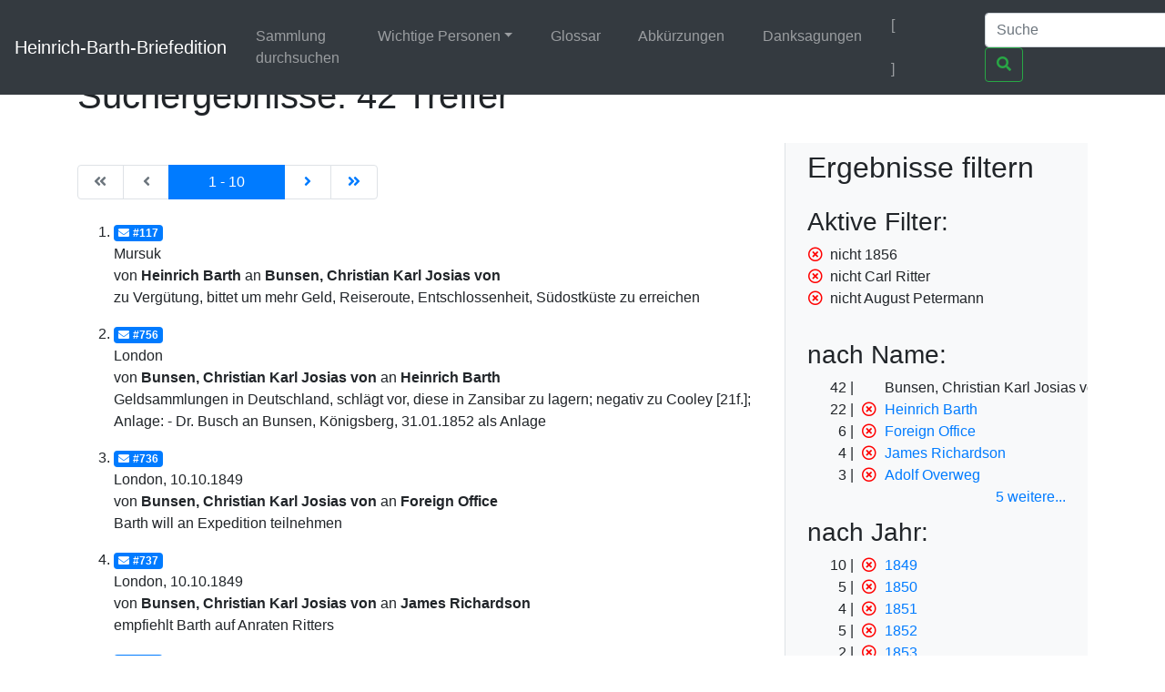

--- FILE ---
content_type: text/html;charset=UTF-8
request_url: https://heinrich-barth.ub.uni-due.de/servlets/solr/select?q=name%3A%22Bunsen%22&fq=-year%3A%221856%22&fq=-facet_name%3A%22Carl+Ritter%22&version=4.5&start=0&fq=-facet_name%3A%22August+Petermann%22
body_size: 4834
content:
<!DOCTYPE html SYSTEM "about:legacy-compat">
<html xmlns:i="http://www.mycore.org/i18n" lang="de">
<head>
<META http-equiv="Content-Type" content="text/html; charset=UTF-8">
<meta charset="utf-8">
<meta content="width=device-width, initial-scale=1, shrink-to-fit=no" name="viewport">
<link href="https://heinrich-barth.ub.uni-due.de/webjars/jquery-ui/1.12.1/jquery-ui.min.css" rel="stylesheet">
<link href="https://heinrich-barth.ub.uni-due.de/webjars/bootstrap/4.5.3/css/bootstrap.min.css" rel="stylesheet">
<link href="https://heinrich-barth.ub.uni-due.de/webjars/font-awesome/5.15.1/css/all.min.css" rel="stylesheet">
<link href="https://heinrich-barth.ub.uni-due.de/css/barth.css" rel="stylesheet">
<link href="https://heinrich-barth.ub.uni-due.de/favicon.ico" type="image/x-icon" rel="icon">
<title>Suchergebnisse: 42 Treffer</title>
</head>
<body>
<header>
<nav class="navbar navbar-expand-md navbar-dark fixed-top bg-dark">
<a href="https://heinrich-barth.ub.uni-due.de/" class="navbar-brand">Heinrich-Barth-Briefedition</a><button aria-label="Navigationsmen&uuml; ein/ausblenden" aria-expanded="false" aria-controls="navbarCollapse" data-target="#navbarCollapse" data-toggle="collapse" type="button" class="navbar-toggler"><span class="navbar-toggler-icon"></span></button>
<div id="navbarCollapse" class="collapse navbar-collapse">
<ul class="navbar-nav mr-auto">
<li class="nav-item">
<a href="https://heinrich-barth.ub.uni-due.de/search.xed" class="nav-link">Sammlung durchsuchen</a>
</li>
<li class="nav-item dropdown">
<a aria-expanded="false" aria-haspopup="true" data-toggle="dropdown" role="button" id="navbarDropdown" href="#" class="nav-link dropdown-toggle">Wichtige Personen</a>
<div aria-labelledby="navbarDropdown" class="dropdown-menu">
<a href="https://heinrich-barth.ub.uni-due.de/personen.xml#familie" class="dropdown-item">Familie</a><a href="https://heinrich-barth.ub.uni-due.de/personen.xml#foerderer" class="dropdown-item">Lehrer und F&ouml;rderer</a><a href="https://heinrich-barth.ub.uni-due.de/personen.xml#expedition" class="dropdown-item">Die Expedition</a><a href="https://heinrich-barth.ub.uni-due.de/personen.xml#afrikaner" class="dropdown-item">Afrikaner</a><a href="https://heinrich-barth.ub.uni-due.de/personen.xml#perthes" class="dropdown-item">Perthes-Verlag</a><a href="https://heinrich-barth.ub.uni-due.de/personen.xml#reisende" class="dropdown-item">Afrika-Reisende</a>
</div>
</li>
<li class="nav-item">
<a href="https://heinrich-barth.ub.uni-due.de/glossar.xml" class="nav-link">Glossar</a>
</li>
<li class="nav-item">
<a href="https://heinrich-barth.ub.uni-due.de/abbrev.xml" class="nav-link">Abk&uuml;rzungen</a>
</li>
<li class="nav-item">
<a href="https://heinrich-barth.ub.uni-due.de/dank.xml" class="nav-link">Danksagungen</a>
</li>
</ul>
<ul class="navbar-nav toggle-languages">
<li class="nav-item">
<span class="nav-link current-lang">[<i class="flag flag-de"></i>]</span>
</li>
<li class="nav-item">
<a title="Switch to English" class="nav-link" href="https://heinrich-barth.ub.uni-due.de/servlets/solr/select?q=name%3A%22Bunsen%22&amp;fq=-year%3A%221856%22&amp;fq=-facet_name%3A%22Carl+Ritter%22&amp;version=4.5&amp;start=0&amp;fq=-facet_name%3A%22August+Petermann%22&amp;lang=en"><i class="flag flag-en"></i></a>
</li>
</ul>
<form action="https://heinrich-barth.ub.uni-due.de/servlets/solr/select" method="get" class="form-inline mt-2 mt-md-0">
<input aria-label="Suche" placeholder="Suche" type="text" name="q" class="form-control mr-sm-2"><button type="submit" class="btn btn-outline-success my-2 my-sm-0"><i class="fas fa-search"></i></button>
</form>
</div>
</nav>
</header>
<script src="https://heinrich-barth.ub.uni-due.de/webjars/jquery/3.5.1/jquery.min.js"></script><script src="https://heinrich-barth.ub.uni-due.de/webjars/jquery-ui/1.12.1/jquery-ui.min.js"></script><script src="https://heinrich-barth.ub.uni-due.de/webjars/bootstrap/4.5.3/js/bootstrap.min.js"></script><script src="https://heinrich-barth.ub.uni-due.de/webjars/font-awesome/5.15.1/js/fontawesome.min.js"></script>
<main class="container" role="main">
<h1>Suchergebnisse: 42 Treffer</h1>
<div id="wrapper" class="d-flex">
<div style="width:70%" id="page-content-wrapper">
<nav class="mt-4 mb-4" aria-label="Results page navigation">
<ul class="pagination">
<li style="width:6ex;" class="page-item text-center disabled">
<a aria-label="Erste Seite" href="https://heinrich-barth.ub.uni-due.de/servlets/solr/select?q=name%3A%22Bunsen%22&amp;fq=%0A++++++&amp;version=4.5&amp;start=0" class="page-link"><i class="fas fa-angle-double-left"></i><span class="sr-only">|de:Erste Seite|en:First results page|</span></a>
</li>
<li style="width:6ex;" class="page-item text-center disabled">
<a aria-label="Vorhergehende Seite" href="https://heinrich-barth.ub.uni-due.de/servlets/solr/select?q=name%3A%22Bunsen%22&amp;fq=%0A++++++&amp;version=4.5&amp;start=-10" class="page-link"><i class="fas fa-angle-left"></i><span class="sr-only">|de:Vorhergehende Seite|en:Previous results page|</span></a>
</li>
<li style="width:15ex; text-align:center;" class="page-item active">
<a aria-label="Aktuelle Seite" href="#" class="page-link"><span aria-hidden="true">1 - 10</span><span class="sr-only">Current</span></a>
</li>
<li style="width:6ex;" class="page-item text-center ">
<a aria-label="N&auml;chste Seite" href="https://heinrich-barth.ub.uni-due.de/servlets/solr/select?q=name%3A%22Bunsen%22&amp;fq=%0A++++++&amp;version=4.5&amp;start=10" class="page-link"><i class="fas fa-angle-right"></i><span class="sr-only">|de:N&auml;chste Seite|en:Next results page|</span></a>
</li>
<li style="width:6ex;" class="page-item text-center ">
<a aria-label="Letzte Seite" href="https://heinrich-barth.ub.uni-due.de/servlets/solr/select?q=name%3A%22Bunsen%22&amp;fq=%0A++++++&amp;version=4.5&amp;start=40" class="page-link"><i class="fas fa-angle-double-right"></i><span class="sr-only">|de:Letzte Seite|en:Last results page|</span></a>
</li>
</ul>
</nav>
<ol start="1" class="results">
<li class="mt-3 mb-3">
<a href="https://heinrich-barth.ub.uni-due.de/receive/barth_mods_00000117"><span class="badge badge-primary"><i class="fas fa-envelope mr-1"></i>#117</span></a>
<div>Mursuk</div>
<div>von <strong>Heinrich Barth</strong> an <strong> Bunsen, Christian Karl Josias von</strong>
</div>
<div>zu Verg&uuml;tung, bittet um mehr Geld, Reiseroute, Entschlossenheit, S&uuml;dostk&uuml;ste zu erreichen</div>
</li>
<li class="mt-3 mb-3">
<a href="https://heinrich-barth.ub.uni-due.de/receive/barth_mods_00000756"><span class="badge badge-primary"><i class="fas fa-envelope mr-1"></i>#756</span></a>
<div>London</div>
<div>von <strong> Bunsen, Christian Karl Josias von</strong> an <strong>Heinrich Barth</strong>
</div>
<div>Geldsammlungen in Deutschland, schl&auml;gt vor, diese in Zansibar zu lagern; negativ zu Cooley [21f.]; Anlage: - Dr. Busch an Bunsen, K&ouml;nigsberg, 31.01.1852 als Anlage</div>
</li>
<li class="mt-3 mb-3">
<a href="https://heinrich-barth.ub.uni-due.de/receive/barth_mods_00000736"><span class="badge badge-primary"><i class="fas fa-envelope mr-1"></i>#736</span></a>
<div>London, 10.10.1849</div>
<div>von <strong> Bunsen, Christian Karl Josias von</strong> an <strong> Foreign Office</strong>
</div>
<div>Barth will an Expedition teilnehmen</div>
</li>
<li class="mt-3 mb-3">
<a href="https://heinrich-barth.ub.uni-due.de/receive/barth_mods_00000737"><span class="badge badge-primary"><i class="fas fa-envelope mr-1"></i>#737</span></a>
<div>London, 10.10.1849</div>
<div>von <strong> Bunsen, Christian Karl Josias von</strong> an <strong>James Richardson</strong>
</div>
<div>empfiehlt Barth auf Anraten Ritters</div>
</li>
<li class="mt-3 mb-3">
<a href="https://heinrich-barth.ub.uni-due.de/receive/barth_mods_00000738"><span class="badge badge-primary"><i class="fas fa-envelope mr-1"></i>#738</span></a>
<div>London, 12.10.1849</div>
<div>von <strong> Bunsen, Christian Karl Josias von</strong> an <strong> Palmerston</strong>
</div>
<div>Bunsen an Palmerston, 12.10.1849, m. Briefauszug von Ritter an Bunsen, auch zu Barth\[W9]\\[W9]\Barth wird von Riter und Humboldt als einziger geeigneter Kandidat empfohlen; 200 Pfund gefordert</div>
</li>
<li class="mt-3 mb-3">
<a href="https://heinrich-barth.ub.uni-due.de/receive/barth_mods_00000892"><span class="badge badge-primary"><i class="fas fa-envelope mr-1"></i>#892</span></a>
<div>London, 23.10.1849</div>
<div>von <strong> Foreign Office</strong> an <strong> Bunsen, Christian Karl Josias von</strong>
</div>
<div>Brit. Regierung akzeptiert Angebot Barths, an der Expedition teilzunehmen.</div>
</li>
<li class="mt-3 mb-3">
<a href="https://heinrich-barth.ub.uni-due.de/receive/barth_mods_00000739"><span class="badge badge-primary"><i class="fas fa-envelope mr-1"></i>#739</span></a>
<div>London, 24.10.1849</div>
<div>von <strong> Bunsen, Christian Karl Josias von</strong> an <strong>James Richardson</strong>
</div>
<div>Versichert Richardson, dass er und Barth sich verstehen w&uuml;rden. Findet ihren Plan nach Osten zu reisen abenteuerlich</div>
</li>
<li class="mt-3 mb-3">
<a href="https://heinrich-barth.ub.uni-due.de/receive/barth_mods_00000740"><span class="badge badge-primary"><i class="fas fa-envelope mr-1"></i>#740</span></a>
<div>London, 25.10.1849</div>
<div>von <strong> Bunsen, Christian Karl Josias von</strong> an <strong>Heinrich Barth</strong>
</div>
<div>Abmachung mit Barth &uuml;ber Bedingungen seiner Teilnahme; Barth wollte Unterst&uuml;tzung nicht annehmen</div>
</li>
<li class="mt-3 mb-3">
<a href="https://heinrich-barth.ub.uni-due.de/receive/barth_mods_00000741"><span class="badge badge-primary"><i class="fas fa-envelope mr-1"></i>#741</span></a>
<div>London, 25.10.1849</div>
<div>von <strong> Bunsen, Christian Karl Josias von</strong> an <strong>James Richardson</strong>
</div>
<div>Palmerston stimmt den Pl&auml;nen f&uuml;r die Weiterreise nach Osten zu.</div>
</li>
<li class="mt-3 mb-3">
<a href="https://heinrich-barth.ub.uni-due.de/receive/barth_mods_00000743"><span class="badge badge-primary"><i class="fas fa-envelope mr-1"></i>#743</span></a>
<div>London, 06.11.1849</div>
<div>von <strong> Bunsen, Christian Karl Josias von</strong> an <strong>James Richardson</strong>
</div>
<div>&Uuml;ber Overweg, den Bunsens Sohn gut kennt.</div>
</li>
</ol>
<nav class="mt-4 mb-4" aria-label="Results page navigation">
<ul class="pagination">
<li style="width:6ex;" class="page-item text-center disabled">
<a aria-label="Erste Seite" href="https://heinrich-barth.ub.uni-due.de/servlets/solr/select?q=name%3A%22Bunsen%22&amp;fq=%0A++++++&amp;version=4.5&amp;start=0" class="page-link"><i class="fas fa-angle-double-left"></i><span class="sr-only">|de:Erste Seite|en:First results page|</span></a>
</li>
<li style="width:6ex;" class="page-item text-center disabled">
<a aria-label="Vorhergehende Seite" href="https://heinrich-barth.ub.uni-due.de/servlets/solr/select?q=name%3A%22Bunsen%22&amp;fq=%0A++++++&amp;version=4.5&amp;start=-10" class="page-link"><i class="fas fa-angle-left"></i><span class="sr-only">|de:Vorhergehende Seite|en:Previous results page|</span></a>
</li>
<li style="width:15ex; text-align:center;" class="page-item active">
<a aria-label="Aktuelle Seite" href="#" class="page-link"><span aria-hidden="true">1 - 10</span><span class="sr-only">Current</span></a>
</li>
<li style="width:6ex;" class="page-item text-center ">
<a aria-label="N&auml;chste Seite" href="https://heinrich-barth.ub.uni-due.de/servlets/solr/select?q=name%3A%22Bunsen%22&amp;fq=%0A++++++&amp;version=4.5&amp;start=10" class="page-link"><i class="fas fa-angle-right"></i><span class="sr-only">|de:N&auml;chste Seite|en:Next results page|</span></a>
</li>
<li style="width:6ex;" class="page-item text-center ">
<a aria-label="Letzte Seite" href="https://heinrich-barth.ub.uni-due.de/servlets/solr/select?q=name%3A%22Bunsen%22&amp;fq=%0A++++++&amp;version=4.5&amp;start=40" class="page-link"><i class="fas fa-angle-double-right"></i><span class="sr-only">|de:Letzte Seite|en:Last results page|</span></a>
</li>
</ul>
</nav>
</div>
<div id="sidebar-wrapper" style="width:30%" class="bg-light border-left float-right pl-4 pr-4">
<h2 xmlns:str="xalan://java.lang.String" class="mt-2 mb-4">Ergebnisse filtern</h2>
<div>
<h3>Aktive Filter:</h3>
<ul class="facet">
<li class="text-nowrap">
<a href="select?q=name%3A%22Bunsen%22&amp;fq=-facet_name%3A%22Carl+Ritter%22&amp;fq=-facet_name%3A%22August+Petermann%22&amp;version=4.5&amp;start=0" class="facet-exclude"><span aria-hidden="true" class="far fa-times-circle"></span></a><span class="scroll-on-hover">nicht 1856</span>
</li>
<li class="text-nowrap">
<a href="select?q=name%3A%22Bunsen%22&amp;fq=-year%3A%221856%22&amp;fq=-facet_name%3A%22August+Petermann%22&amp;version=4.5&amp;start=0" class="facet-exclude"><span aria-hidden="true" class="far fa-times-circle"></span></a><span class="scroll-on-hover">nicht Carl Ritter</span>
</li>
<li class="text-nowrap">
<a href="select?q=name%3A%22Bunsen%22&amp;fq=-year%3A%221856%22&amp;fq=-facet_name%3A%22Carl+Ritter%22&amp;version=4.5&amp;start=0" class="facet-exclude"><span aria-hidden="true" class="far fa-times-circle"></span></a><span class="scroll-on-hover">nicht August Petermann</span>
</li>
</ul>
</div>
<div class="facet">
<h3>nach Name:
    </h3>
<ul class="facet" id="N10079">
<li class="text-nowrap">
<span class="facet-count">42</span><span aria-hidden="true" class="facet-exclude"></span><span class="scroll-on-hover">Bunsen, Christian Karl Josias von</span>
</li>
<li class="text-nowrap">
<span class="facet-count">22</span><a href="select?q=name%3A%22Bunsen%22&amp;fq=-year%3A%221856%22&amp;fq=-facet_name%3A%22Carl+Ritter%22&amp;fq=-facet_name%3A%22August+Petermann%22&amp;version=4.5&amp;start=0&amp;fq=-facet_name%3A%22Heinrich+Barth%22" class="facet-exclude"><span aria-hidden="true" class="far fa-times-circle"></span></a><a href="select?q=name%3A%22Bunsen%22&amp;fq=-year%3A%221856%22&amp;fq=-facet_name%3A%22Carl+Ritter%22&amp;fq=-facet_name%3A%22August+Petermann%22&amp;version=4.5&amp;start=0&amp;fq=facet_name%3A%22Heinrich+Barth%22"><span class="scroll-on-hover">Heinrich Barth</span></a>
</li>
<li class="text-nowrap">
<span class="facet-count">6</span><a href="select?q=name%3A%22Bunsen%22&amp;fq=-year%3A%221856%22&amp;fq=-facet_name%3A%22Carl+Ritter%22&amp;fq=-facet_name%3A%22August+Petermann%22&amp;version=4.5&amp;start=0&amp;fq=-facet_name%3A%22Foreign+Office%22" class="facet-exclude"><span aria-hidden="true" class="far fa-times-circle"></span></a><a href="select?q=name%3A%22Bunsen%22&amp;fq=-year%3A%221856%22&amp;fq=-facet_name%3A%22Carl+Ritter%22&amp;fq=-facet_name%3A%22August+Petermann%22&amp;version=4.5&amp;start=0&amp;fq=facet_name%3A%22Foreign+Office%22"><span class="scroll-on-hover">Foreign Office</span></a>
</li>
<li class="text-nowrap">
<span class="facet-count">4</span><a href="select?q=name%3A%22Bunsen%22&amp;fq=-year%3A%221856%22&amp;fq=-facet_name%3A%22Carl+Ritter%22&amp;fq=-facet_name%3A%22August+Petermann%22&amp;version=4.5&amp;start=0&amp;fq=-facet_name%3A%22James+Richardson%22" class="facet-exclude"><span aria-hidden="true" class="far fa-times-circle"></span></a><a href="select?q=name%3A%22Bunsen%22&amp;fq=-year%3A%221856%22&amp;fq=-facet_name%3A%22Carl+Ritter%22&amp;fq=-facet_name%3A%22August+Petermann%22&amp;version=4.5&amp;start=0&amp;fq=facet_name%3A%22James+Richardson%22"><span class="scroll-on-hover">James Richardson</span></a>
</li>
<li class="text-nowrap">
<span class="facet-count">3</span><a href="select?q=name%3A%22Bunsen%22&amp;fq=-year%3A%221856%22&amp;fq=-facet_name%3A%22Carl+Ritter%22&amp;fq=-facet_name%3A%22August+Petermann%22&amp;version=4.5&amp;start=0&amp;fq=-facet_name%3A%22Adolf+Overweg%22" class="facet-exclude"><span aria-hidden="true" class="far fa-times-circle"></span></a><a href="select?q=name%3A%22Bunsen%22&amp;fq=-year%3A%221856%22&amp;fq=-facet_name%3A%22Carl+Ritter%22&amp;fq=-facet_name%3A%22August+Petermann%22&amp;version=4.5&amp;start=0&amp;fq=facet_name%3A%22Adolf+Overweg%22"><span class="scroll-on-hover">Adolf Overweg</span></a>
</li>
<li class="text-nowrap" style="display:none;">
<span class="facet-count">2</span><a href="select?q=name%3A%22Bunsen%22&amp;fq=-year%3A%221856%22&amp;fq=-facet_name%3A%22Carl+Ritter%22&amp;fq=-facet_name%3A%22August+Petermann%22&amp;version=4.5&amp;start=0&amp;fq=-facet_name%3A%22Clarendon%22" class="facet-exclude"><span aria-hidden="true" class="far fa-times-circle"></span></a><a href="select?q=name%3A%22Bunsen%22&amp;fq=-year%3A%221856%22&amp;fq=-facet_name%3A%22Carl+Ritter%22&amp;fq=-facet_name%3A%22August+Petermann%22&amp;version=4.5&amp;start=0&amp;fq=facet_name%3A%22Clarendon%22"><span class="scroll-on-hover">Clarendon</span></a>
</li>
<li class="text-nowrap" style="display:none;">
<span class="facet-count">2</span><a href="select?q=name%3A%22Bunsen%22&amp;fq=-year%3A%221856%22&amp;fq=-facet_name%3A%22Carl+Ritter%22&amp;fq=-facet_name%3A%22August+Petermann%22&amp;version=4.5&amp;start=0&amp;fq=-facet_name%3A%22George+Granville%22" class="facet-exclude"><span aria-hidden="true" class="far fa-times-circle"></span></a><a href="select?q=name%3A%22Bunsen%22&amp;fq=-year%3A%221856%22&amp;fq=-facet_name%3A%22Carl+Ritter%22&amp;fq=-facet_name%3A%22August+Petermann%22&amp;version=4.5&amp;start=0&amp;fq=facet_name%3A%22George+Granville%22"><span class="scroll-on-hover">George Granville</span></a>
</li>
<li class="text-nowrap" style="display:none;">
<span class="facet-count">1</span><a href="select?q=name%3A%22Bunsen%22&amp;fq=-year%3A%221856%22&amp;fq=-facet_name%3A%22Carl+Ritter%22&amp;fq=-facet_name%3A%22August+Petermann%22&amp;version=4.5&amp;start=0&amp;fq=-facet_name%3A%22Alexander+von+Humboldt%22" class="facet-exclude"><span aria-hidden="true" class="far fa-times-circle"></span></a><a href="select?q=name%3A%22Bunsen%22&amp;fq=-year%3A%221856%22&amp;fq=-facet_name%3A%22Carl+Ritter%22&amp;fq=-facet_name%3A%22August+Petermann%22&amp;version=4.5&amp;start=0&amp;fq=facet_name%3A%22Alexander+von+Humboldt%22"><span class="scroll-on-hover">Alexander von Humboldt</span></a>
</li>
<li class="text-nowrap" style="display:none;">
<span class="facet-count">1</span><a href="select?q=name%3A%22Bunsen%22&amp;fq=-year%3A%221856%22&amp;fq=-facet_name%3A%22Carl+Ritter%22&amp;fq=-facet_name%3A%22August+Petermann%22&amp;version=4.5&amp;start=0&amp;fq=-facet_name%3A%22Eduard+Vogel%22" class="facet-exclude"><span aria-hidden="true" class="far fa-times-circle"></span></a><a href="select?q=name%3A%22Bunsen%22&amp;fq=-year%3A%221856%22&amp;fq=-facet_name%3A%22Carl+Ritter%22&amp;fq=-facet_name%3A%22August+Petermann%22&amp;version=4.5&amp;start=0&amp;fq=facet_name%3A%22Eduard+Vogel%22"><span class="scroll-on-hover">Eduard Vogel</span></a>
</li>
<li class="text-nowrap" style="display:none;">
<span class="facet-count">1</span><a href="select?q=name%3A%22Bunsen%22&amp;fq=-year%3A%221856%22&amp;fq=-facet_name%3A%22Carl+Ritter%22&amp;fq=-facet_name%3A%22August+Petermann%22&amp;version=4.5&amp;start=0&amp;fq=-facet_name%3A%22Palmerston%22" class="facet-exclude"><span aria-hidden="true" class="far fa-times-circle"></span></a><a href="select?q=name%3A%22Bunsen%22&amp;fq=-year%3A%221856%22&amp;fq=-facet_name%3A%22Carl+Ritter%22&amp;fq=-facet_name%3A%22August+Petermann%22&amp;version=4.5&amp;start=0&amp;fq=facet_name%3A%22Palmerston%22"><span class="scroll-on-hover">Palmerston</span></a>
</li>
</ul>
<div class="float-right facet-slidetoggle">
<a onclick="$('ul#N10079 li:gt(4)').slideToggle(); $('a#tgN10079 span').toggle();" id="tgN10079" class="facet-toggle"><span>5 weitere</span><span style="display:none;">weniger</span>...</a>
</div>
</div>
<div class="facet">
<h3>nach Jahr:
    </h3>
<ul class="facet" id="N100A5">
<li class="text-nowrap">
<span class="facet-count">10</span><a href="select?q=name%3A%22Bunsen%22&amp;fq=-year%3A%221856%22&amp;fq=-facet_name%3A%22Carl+Ritter%22&amp;fq=-facet_name%3A%22August+Petermann%22&amp;version=4.5&amp;start=0&amp;fq=-year%3A%221849%22" class="facet-exclude"><span aria-hidden="true" class="far fa-times-circle"></span></a><a href="select?q=name%3A%22Bunsen%22&amp;fq=-year%3A%221856%22&amp;fq=-facet_name%3A%22Carl+Ritter%22&amp;fq=-facet_name%3A%22August+Petermann%22&amp;version=4.5&amp;start=0&amp;fq=year%3A%221849%22"><span class="scroll-on-hover">1849</span></a>
</li>
<li class="text-nowrap">
<span class="facet-count">5</span><a href="select?q=name%3A%22Bunsen%22&amp;fq=-year%3A%221856%22&amp;fq=-facet_name%3A%22Carl+Ritter%22&amp;fq=-facet_name%3A%22August+Petermann%22&amp;version=4.5&amp;start=0&amp;fq=-year%3A%221850%22" class="facet-exclude"><span aria-hidden="true" class="far fa-times-circle"></span></a><a href="select?q=name%3A%22Bunsen%22&amp;fq=-year%3A%221856%22&amp;fq=-facet_name%3A%22Carl+Ritter%22&amp;fq=-facet_name%3A%22August+Petermann%22&amp;version=4.5&amp;start=0&amp;fq=year%3A%221850%22"><span class="scroll-on-hover">1850</span></a>
</li>
<li class="text-nowrap">
<span class="facet-count">4</span><a href="select?q=name%3A%22Bunsen%22&amp;fq=-year%3A%221856%22&amp;fq=-facet_name%3A%22Carl+Ritter%22&amp;fq=-facet_name%3A%22August+Petermann%22&amp;version=4.5&amp;start=0&amp;fq=-year%3A%221851%22" class="facet-exclude"><span aria-hidden="true" class="far fa-times-circle"></span></a><a href="select?q=name%3A%22Bunsen%22&amp;fq=-year%3A%221856%22&amp;fq=-facet_name%3A%22Carl+Ritter%22&amp;fq=-facet_name%3A%22August+Petermann%22&amp;version=4.5&amp;start=0&amp;fq=year%3A%221851%22"><span class="scroll-on-hover">1851</span></a>
</li>
<li class="text-nowrap">
<span class="facet-count">5</span><a href="select?q=name%3A%22Bunsen%22&amp;fq=-year%3A%221856%22&amp;fq=-facet_name%3A%22Carl+Ritter%22&amp;fq=-facet_name%3A%22August+Petermann%22&amp;version=4.5&amp;start=0&amp;fq=-year%3A%221852%22" class="facet-exclude"><span aria-hidden="true" class="far fa-times-circle"></span></a><a href="select?q=name%3A%22Bunsen%22&amp;fq=-year%3A%221856%22&amp;fq=-facet_name%3A%22Carl+Ritter%22&amp;fq=-facet_name%3A%22August+Petermann%22&amp;version=4.5&amp;start=0&amp;fq=year%3A%221852%22"><span class="scroll-on-hover">1852</span></a>
</li>
<li class="text-nowrap">
<span class="facet-count">2</span><a href="select?q=name%3A%22Bunsen%22&amp;fq=-year%3A%221856%22&amp;fq=-facet_name%3A%22Carl+Ritter%22&amp;fq=-facet_name%3A%22August+Petermann%22&amp;version=4.5&amp;start=0&amp;fq=-year%3A%221853%22" class="facet-exclude"><span aria-hidden="true" class="far fa-times-circle"></span></a><a href="select?q=name%3A%22Bunsen%22&amp;fq=-year%3A%221856%22&amp;fq=-facet_name%3A%22Carl+Ritter%22&amp;fq=-facet_name%3A%22August+Petermann%22&amp;version=4.5&amp;start=0&amp;fq=year%3A%221853%22"><span class="scroll-on-hover">1853</span></a>
</li>
<li class="text-nowrap" style="display:none;">
<span class="facet-count">3</span><a href="select?q=name%3A%22Bunsen%22&amp;fq=-year%3A%221856%22&amp;fq=-facet_name%3A%22Carl+Ritter%22&amp;fq=-facet_name%3A%22August+Petermann%22&amp;version=4.5&amp;start=0&amp;fq=-year%3A%221854%22" class="facet-exclude"><span aria-hidden="true" class="far fa-times-circle"></span></a><a href="select?q=name%3A%22Bunsen%22&amp;fq=-year%3A%221856%22&amp;fq=-facet_name%3A%22Carl+Ritter%22&amp;fq=-facet_name%3A%22August+Petermann%22&amp;version=4.5&amp;start=0&amp;fq=year%3A%221854%22"><span class="scroll-on-hover">1854</span></a>
</li>
<li class="text-nowrap" style="display:none;">
<span class="facet-count">7</span><a href="select?q=name%3A%22Bunsen%22&amp;fq=-year%3A%221856%22&amp;fq=-facet_name%3A%22Carl+Ritter%22&amp;fq=-facet_name%3A%22August+Petermann%22&amp;version=4.5&amp;start=0&amp;fq=-year%3A%221855%22" class="facet-exclude"><span aria-hidden="true" class="far fa-times-circle"></span></a><a href="select?q=name%3A%22Bunsen%22&amp;fq=-year%3A%221856%22&amp;fq=-facet_name%3A%22Carl+Ritter%22&amp;fq=-facet_name%3A%22August+Petermann%22&amp;version=4.5&amp;start=0&amp;fq=year%3A%221855%22"><span class="scroll-on-hover">1855</span></a>
</li>
<li class="text-nowrap" style="display:none;">
<span class="facet-count">3</span><a href="select?q=name%3A%22Bunsen%22&amp;fq=-year%3A%221856%22&amp;fq=-facet_name%3A%22Carl+Ritter%22&amp;fq=-facet_name%3A%22August+Petermann%22&amp;version=4.5&amp;start=0&amp;fq=-year%3A%221857%22" class="facet-exclude"><span aria-hidden="true" class="far fa-times-circle"></span></a><a href="select?q=name%3A%22Bunsen%22&amp;fq=-year%3A%221856%22&amp;fq=-facet_name%3A%22Carl+Ritter%22&amp;fq=-facet_name%3A%22August+Petermann%22&amp;version=4.5&amp;start=0&amp;fq=year%3A%221857%22"><span class="scroll-on-hover">1857</span></a>
</li>
<li class="text-nowrap" style="display:none;">
<span class="facet-count">1</span><a href="select?q=name%3A%22Bunsen%22&amp;fq=-year%3A%221856%22&amp;fq=-facet_name%3A%22Carl+Ritter%22&amp;fq=-facet_name%3A%22August+Petermann%22&amp;version=4.5&amp;start=0&amp;fq=-year%3A%221858%22" class="facet-exclude"><span aria-hidden="true" class="far fa-times-circle"></span></a><a href="select?q=name%3A%22Bunsen%22&amp;fq=-year%3A%221856%22&amp;fq=-facet_name%3A%22Carl+Ritter%22&amp;fq=-facet_name%3A%22August+Petermann%22&amp;version=4.5&amp;start=0&amp;fq=year%3A%221858%22"><span class="scroll-on-hover">1858</span></a>
</li>
</ul>
<div class="float-right facet-slidetoggle">
<a onclick="$('ul#N100A5 li:gt(4)').slideToggle(); $('a#tgN100A5 span').toggle();" id="tgN100A5" class="facet-toggle"><span>4 weitere</span><span style="display:none;">weniger</span>...</a>
</div>
</div>
<div class="facet">
<h3>nach Ort:
    </h3>
<ul class="facet" id="N100CD">
<li class="text-nowrap">
<span class="facet-count">23</span><a href="select?q=name%3A%22Bunsen%22&amp;fq=-year%3A%221856%22&amp;fq=-facet_name%3A%22Carl+Ritter%22&amp;fq=-facet_name%3A%22August+Petermann%22&amp;version=4.5&amp;start=0&amp;fq=-facet_place%3A%22London%22" class="facet-exclude"><span aria-hidden="true" class="far fa-times-circle"></span></a><a href="select?q=name%3A%22Bunsen%22&amp;fq=-year%3A%221856%22&amp;fq=-facet_name%3A%22Carl+Ritter%22&amp;fq=-facet_name%3A%22August+Petermann%22&amp;version=4.5&amp;start=0&amp;fq=facet_place%3A%22London%22"><span class="scroll-on-hover">London</span></a>
</li>
<li class="text-nowrap">
<span class="facet-count">7</span><a href="select?q=name%3A%22Bunsen%22&amp;fq=-year%3A%221856%22&amp;fq=-facet_name%3A%22Carl+Ritter%22&amp;fq=-facet_name%3A%22August+Petermann%22&amp;version=4.5&amp;start=0&amp;fq=-facet_place%3A%22Charlottenberg+bei+Heidelberg%22" class="facet-exclude"><span aria-hidden="true" class="far fa-times-circle"></span></a><a href="select?q=name%3A%22Bunsen%22&amp;fq=-year%3A%221856%22&amp;fq=-facet_name%3A%22Carl+Ritter%22&amp;fq=-facet_name%3A%22August+Petermann%22&amp;version=4.5&amp;start=0&amp;fq=facet_place%3A%22Charlottenberg+bei+Heidelberg%22"><span class="scroll-on-hover">Charlottenberg bei Heidelberg</span></a>
</li>
<li class="text-nowrap">
<span class="facet-count">2</span><a href="select?q=name%3A%22Bunsen%22&amp;fq=-year%3A%221856%22&amp;fq=-facet_name%3A%22Carl+Ritter%22&amp;fq=-facet_name%3A%22August+Petermann%22&amp;version=4.5&amp;start=0&amp;fq=-facet_place%3A%22Heidelberg%22" class="facet-exclude"><span aria-hidden="true" class="far fa-times-circle"></span></a><a href="select?q=name%3A%22Bunsen%22&amp;fq=-year%3A%221856%22&amp;fq=-facet_name%3A%22Carl+Ritter%22&amp;fq=-facet_name%3A%22August+Petermann%22&amp;version=4.5&amp;start=0&amp;fq=facet_place%3A%22Heidelberg%22"><span class="scroll-on-hover">Heidelberg</span></a>
</li>
<li class="text-nowrap">
<span class="facet-count">2</span><a href="select?q=name%3A%22Bunsen%22&amp;fq=-year%3A%221856%22&amp;fq=-facet_name%3A%22Carl+Ritter%22&amp;fq=-facet_name%3A%22August+Petermann%22&amp;version=4.5&amp;start=0&amp;fq=-facet_place%3A%22Kuka%22" class="facet-exclude"><span aria-hidden="true" class="far fa-times-circle"></span></a><a href="select?q=name%3A%22Bunsen%22&amp;fq=-year%3A%221856%22&amp;fq=-facet_name%3A%22Carl+Ritter%22&amp;fq=-facet_name%3A%22August+Petermann%22&amp;version=4.5&amp;start=0&amp;fq=facet_place%3A%22Kuka%22"><span class="scroll-on-hover">Kuka</span></a>
</li>
<li class="text-nowrap">
<span class="facet-count">2</span><a href="select?q=name%3A%22Bunsen%22&amp;fq=-year%3A%221856%22&amp;fq=-facet_name%3A%22Carl+Ritter%22&amp;fq=-facet_name%3A%22August+Petermann%22&amp;version=4.5&amp;start=0&amp;fq=-facet_place%3A%22Mursuk%22" class="facet-exclude"><span aria-hidden="true" class="far fa-times-circle"></span></a><a href="select?q=name%3A%22Bunsen%22&amp;fq=-year%3A%221856%22&amp;fq=-facet_name%3A%22Carl+Ritter%22&amp;fq=-facet_name%3A%22August+Petermann%22&amp;version=4.5&amp;start=0&amp;fq=facet_place%3A%22Mursuk%22"><span class="scroll-on-hover">Mursuk</span></a>
</li>
<li class="text-nowrap" style="display:none;">
<span class="facet-count">2</span><a href="select?q=name%3A%22Bunsen%22&amp;fq=-year%3A%221856%22&amp;fq=-facet_name%3A%22Carl+Ritter%22&amp;fq=-facet_name%3A%22August+Petermann%22&amp;version=4.5&amp;start=0&amp;fq=-facet_place%3A%22Timbuktu%22" class="facet-exclude"><span aria-hidden="true" class="far fa-times-circle"></span></a><a href="select?q=name%3A%22Bunsen%22&amp;fq=-year%3A%221856%22&amp;fq=-facet_name%3A%22Carl+Ritter%22&amp;fq=-facet_name%3A%22August+Petermann%22&amp;version=4.5&amp;start=0&amp;fq=facet_place%3A%22Timbuktu%22"><span class="scroll-on-hover">Timbuktu</span></a>
</li>
<li class="text-nowrap" style="display:none;">
<span class="facet-count">1</span><a href="select?q=name%3A%22Bunsen%22&amp;fq=-year%3A%221856%22&amp;fq=-facet_name%3A%22Carl+Ritter%22&amp;fq=-facet_name%3A%22August+Petermann%22&amp;version=4.5&amp;start=0&amp;fq=-facet_place%3A%22Brunnen+Falezlez%22" class="facet-exclude"><span aria-hidden="true" class="far fa-times-circle"></span></a><a href="select?q=name%3A%22Bunsen%22&amp;fq=-year%3A%221856%22&amp;fq=-facet_name%3A%22Carl+Ritter%22&amp;fq=-facet_name%3A%22August+Petermann%22&amp;version=4.5&amp;start=0&amp;fq=facet_place%3A%22Brunnen+Falezlez%22"><span class="scroll-on-hover">Brunnen Falezlez</span></a>
</li>
<li class="text-nowrap" style="display:none;">
<span class="facet-count">1</span><a href="select?q=name%3A%22Bunsen%22&amp;fq=-year%3A%221856%22&amp;fq=-facet_name%3A%22Carl+Ritter%22&amp;fq=-facet_name%3A%22August+Petermann%22&amp;version=4.5&amp;start=0&amp;fq=-facet_place%3A%22Mourzuk%22" class="facet-exclude"><span aria-hidden="true" class="far fa-times-circle"></span></a><a href="select?q=name%3A%22Bunsen%22&amp;fq=-year%3A%221856%22&amp;fq=-facet_name%3A%22Carl+Ritter%22&amp;fq=-facet_name%3A%22August+Petermann%22&amp;version=4.5&amp;start=0&amp;fq=facet_place%3A%22Mourzuk%22"><span class="scroll-on-hover">Mourzuk</span></a>
</li>
<li class="text-nowrap" style="display:none;">
<span class="facet-count">1</span><a href="select?q=name%3A%22Bunsen%22&amp;fq=-year%3A%221856%22&amp;fq=-facet_name%3A%22Carl+Ritter%22&amp;fq=-facet_name%3A%22August+Petermann%22&amp;version=4.5&amp;start=0&amp;fq=-facet_place%3A%22Selufiet%22" class="facet-exclude"><span aria-hidden="true" class="far fa-times-circle"></span></a><a href="select?q=name%3A%22Bunsen%22&amp;fq=-year%3A%221856%22&amp;fq=-facet_name%3A%22Carl+Ritter%22&amp;fq=-facet_name%3A%22August+Petermann%22&amp;version=4.5&amp;start=0&amp;fq=facet_place%3A%22Selufiet%22"><span class="scroll-on-hover">Selufiet</span></a>
</li>
<li class="text-nowrap" style="display:none;">
<span class="facet-count">1</span><a href="select?q=name%3A%22Bunsen%22&amp;fq=-year%3A%221856%22&amp;fq=-facet_name%3A%22Carl+Ritter%22&amp;fq=-facet_name%3A%22August+Petermann%22&amp;version=4.5&amp;start=0&amp;fq=-facet_place%3A%22Selufiet%2C+Air%22" class="facet-exclude"><span aria-hidden="true" class="far fa-times-circle"></span></a><a href="select?q=name%3A%22Bunsen%22&amp;fq=-year%3A%221856%22&amp;fq=-facet_name%3A%22Carl+Ritter%22&amp;fq=-facet_name%3A%22August+Petermann%22&amp;version=4.5&amp;start=0&amp;fq=facet_place%3A%22Selufiet%2C+Air%22"><span class="scroll-on-hover">Selufiet, Air</span></a>
</li>
</ul>
<div class="float-right facet-slidetoggle">
<a onclick="$('ul#N100CD li:gt(4)').slideToggle(); $('a#tgN100CD span').toggle();" id="tgN100CD" class="facet-toggle"><span>5 weitere</span><span style="display:none;">weniger</span>...</a>
</div>
</div>
<div class="facet">
<h3>nach Quelle:
    </h3>
<ul class="facet" id="N100F9">
<li class="text-nowrap">
<span class="facet-count">18</span><a href="select?q=name%3A%22Bunsen%22&amp;fq=-year%3A%221856%22&amp;fq=-facet_name%3A%22Carl+Ritter%22&amp;fq=-facet_name%3A%22August+Petermann%22&amp;version=4.5&amp;start=0&amp;fq=-facet_location%3A%22National+Archives%22" class="facet-exclude"><span aria-hidden="true" class="far fa-times-circle"></span></a><a href="select?q=name%3A%22Bunsen%22&amp;fq=-year%3A%221856%22&amp;fq=-facet_name%3A%22Carl+Ritter%22&amp;fq=-facet_name%3A%22August+Petermann%22&amp;version=4.5&amp;start=0&amp;fq=facet_location%3A%22National+Archives%22"><span class="scroll-on-hover">National Archives</span></a>
</li>
<li class="text-nowrap">
<span class="facet-count">15</span><a href="select?q=name%3A%22Bunsen%22&amp;fq=-year%3A%221856%22&amp;fq=-facet_name%3A%22Carl+Ritter%22&amp;fq=-facet_name%3A%22August+Petermann%22&amp;version=4.5&amp;start=0&amp;fq=-facet_location%3A%22StA+HH%22" class="facet-exclude"><span aria-hidden="true" class="far fa-times-circle"></span></a><a href="select?q=name%3A%22Bunsen%22&amp;fq=-year%3A%221856%22&amp;fq=-facet_name%3A%22Carl+Ritter%22&amp;fq=-facet_name%3A%22August+Petermann%22&amp;version=4.5&amp;start=0&amp;fq=facet_location%3A%22StA+HH%22"><span class="scroll-on-hover">StA HH</span></a>
</li>
<li class="text-nowrap">
<span class="facet-count">6</span><a href="select?q=name%3A%22Bunsen%22&amp;fq=-year%3A%221856%22&amp;fq=-facet_name%3A%22Carl+Ritter%22&amp;fq=-facet_name%3A%22August+Petermann%22&amp;version=4.5&amp;start=0&amp;fq=-facet_location%3A%22Stabi+Berlin%22" class="facet-exclude"><span aria-hidden="true" class="far fa-times-circle"></span></a><a href="select?q=name%3A%22Bunsen%22&amp;fq=-year%3A%221856%22&amp;fq=-facet_name%3A%22Carl+Ritter%22&amp;fq=-facet_name%3A%22August+Petermann%22&amp;version=4.5&amp;start=0&amp;fq=facet_location%3A%22Stabi+Berlin%22"><span class="scroll-on-hover">Stabi Berlin</span></a>
</li>
<li class="text-nowrap">
<span class="facet-count">2</span><a href="select?q=name%3A%22Bunsen%22&amp;fq=-year%3A%221856%22&amp;fq=-facet_name%3A%22Carl+Ritter%22&amp;fq=-facet_name%3A%22August+Petermann%22&amp;version=4.5&amp;start=0&amp;fq=-facet_location%3A%22FB+Gotha%22" class="facet-exclude"><span aria-hidden="true" class="far fa-times-circle"></span></a><a href="select?q=name%3A%22Bunsen%22&amp;fq=-year%3A%221856%22&amp;fq=-facet_name%3A%22Carl+Ritter%22&amp;fq=-facet_name%3A%22August+Petermann%22&amp;version=4.5&amp;start=0&amp;fq=facet_location%3A%22FB+Gotha%22"><span class="scroll-on-hover">FB Gotha</span></a>
</li>
<li class="text-nowrap">
<span class="facet-count">1</span><a href="select?q=name%3A%22Bunsen%22&amp;fq=-year%3A%221856%22&amp;fq=-facet_name%3A%22Carl+Ritter%22&amp;fq=-facet_name%3A%22August+Petermann%22&amp;version=4.5&amp;start=0&amp;fq=-facet_location%3A%22Royal+Geographical+Society%22" class="facet-exclude"><span aria-hidden="true" class="far fa-times-circle"></span></a><a href="select?q=name%3A%22Bunsen%22&amp;fq=-year%3A%221856%22&amp;fq=-facet_name%3A%22Carl+Ritter%22&amp;fq=-facet_name%3A%22August+Petermann%22&amp;version=4.5&amp;start=0&amp;fq=facet_location%3A%22Royal+Geographical+Society%22"><span class="scroll-on-hover">Royal Geographical Society</span></a>
</li>
</ul>
</div>
</div>
</div>
</main>
<footer class="footer">
<nav class="navbar navbar-dark navbar-expand-md bg-dark">
<a href="https://www.mycore.de/" class="navbar-brand"><img alt="Powered by MyCoRe" title="MyCoRe 2021.06.2-SNAPSHOT 2021.06.x:v2021.06.1-66-gde42cf5" src="https://heinrich-barth.ub.uni-due.de/img/mycore_logo_small_invert.png"></a>
<ul class="navbar-nav justify-content-end w-100">
<li class="nav-item">
<a href="#" class="nav-link">Impressum</a>
</li>
<li class="nav-item">
<a href="#" class="nav-link">Datenschutz</a>
</li>
<li class="nav-item">
<a href="#" class="nav-link">Barrierefreiheit</a>
</li>
</ul>
</nav>
</footer>
</body>
</html>
